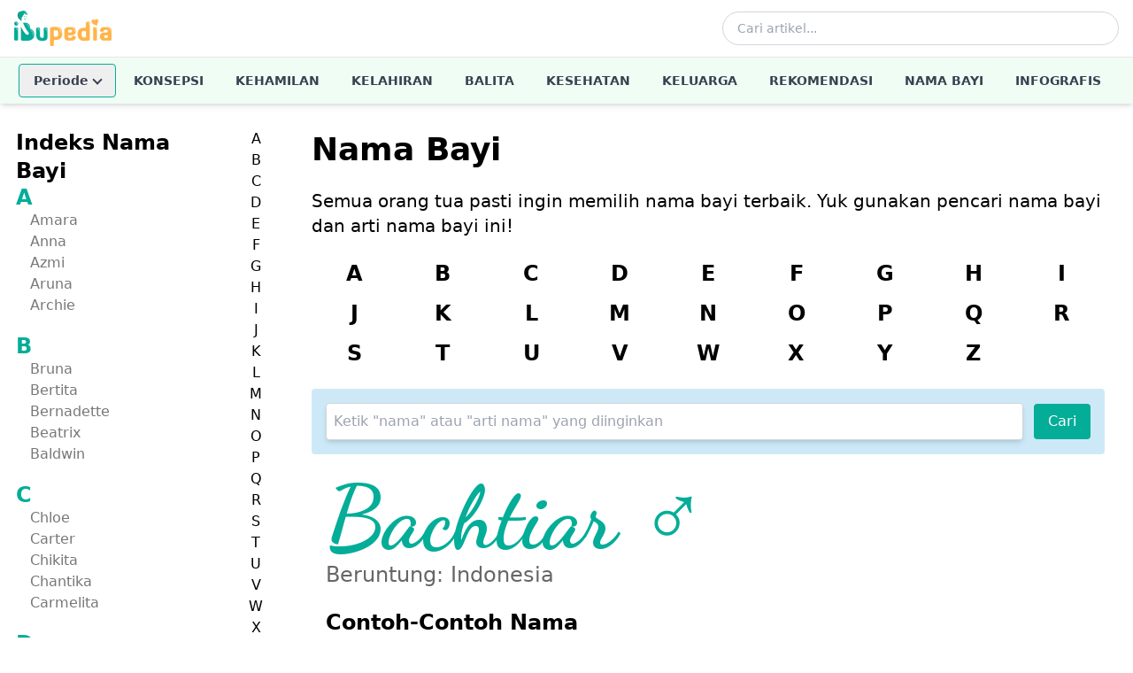

--- FILE ---
content_type: text/html; charset=utf-8
request_url: https://www.ibupedia.com/nama-bayi/arti-nama/bachtiar
body_size: 10407
content:
<!DOCTYPE html>
<html lang="id" prefix="og: http://ogp.me/ns#">
<head>
	<title>Arti Nama Bachtiar - Ibupedia.com</title>
    <!-- Begin meta tags -->
    <meta http-equiv="Content-Type" content="text/html; charset=UTF-8" />
    <meta name="viewport" content="width=device-width, initial-scale=1.0">
	<meta name="robots" content="index,follow" />
	<meta name="ahrefs-site-verification" content="1c2f31994f4121f53b5d664188a140f9e8900f006b8bf389c4951e004954dbc4">
	
    <!-- Favicon and Icons (48x48+ required for Google Search indexing) -->
    <link rel="icon" type="image/png" sizes="96x96" href="https://www.ibupedia.com/static/favicon-96x96.png">
    <link rel="icon" type="image/png" sizes="32x32" href="https://www.ibupedia.com/static/favicon-32x32.png">
    <link rel="icon" type="image/png" sizes="16x16" href="https://www.ibupedia.com/static/favicon-16x16.png">
    <link rel="icon" href="https://www.ibupedia.com/static/favicon.ico" type="image/x-icon">
    <link rel="shortcut icon" href="https://www.ibupedia.com/static/favicon.ico" type="image/x-icon">
    <link rel="icon" type="image/png" sizes="192x192"  href="https://www.ibupedia.com/static/android-icon-192x192.png">
    <link rel="apple-touch-icon" sizes="57x57" href="https://www.ibupedia.com/static/apple-icon-57x57.png">
    <link rel="apple-touch-icon" sizes="60x60" href="https://www.ibupedia.com/static/apple-icon-60x60.png">
    <link rel="apple-touch-icon" sizes="72x72" href="https://www.ibupedia.com/static/apple-icon-72x72.png">
    <link rel="apple-touch-icon" sizes="76x76" href="https://www.ibupedia.com/static/apple-icon-76x76.png">
    <link rel="apple-touch-icon" sizes="114x114" href="https://www.ibupedia.com/static/apple-icon-114x114.png">
    <link rel="apple-touch-icon" sizes="120x120" href="https://www.ibupedia.com/static/apple-icon-120x120.png">
    <link rel="apple-touch-icon" sizes="144x144" href="https://www.ibupedia.com/static/apple-icon-144x144.png">
    <link rel="apple-touch-icon" sizes="152x152" href="https://www.ibupedia.com/static/apple-icon-152x152.png">
    <link rel="apple-touch-icon" sizes="180x180" href="https://www.ibupedia.com/static/apple-icon-180x180.png">
    <link rel="manifest" href="https://www.ibupedia.com/static/manifest.json">
    <meta name="msapplication-TileColor" content="#ffffff">
    <meta name="msapplication-TileImage" content="https://www.ibupedia.com/static/ms-icon-144x144.png">
    <link href="/static/css/base.css?v=20241011" rel="stylesheet" />
    <script defer src="/static/js/alpine.min.js"></script>
    <script type="application/javascript" src="//anymind360.com/js/17415/ats.js"></script>
    
<link href="/static/css/babyname.css" rel="stylesheet">
<link rel="preconnect" href="https://fonts.gstatic.com">
<link href="https://fonts.googleapis.com/css2?family=Dancing+Script:wght@700&display=swap" rel="stylesheet">


<link rel="preconnect" href="https://fonts.gstatic.com">
<link href="https://fonts.googleapis.com/css2?family=Dancing+Script:wght@700&display=swap" rel="stylesheet">
<script type="application/ld+json">
{
    "@context": "https://schema.org/",
    "@type": "Article",
    "name": "Bachtiar",
    "description": "Beruntung: Indonesia",
    "mainEntityOfPage": {
        "@type": "WebPage",
        "@id": "https://ibupedia.com/nama-bayi/arti-nama/Bachtiar"
    },
    "url": "https://ibupedia.com/nama-bayi/arti-nama/Bachtiar",
    "dateModified": "2021-03-14",  
    "publisher": {
        "@type": "Organization",
        "name": "Ibupedia.com",
        "logo": {
            "@type": "ImageObject",
            "url": "https://ibupedia.com/static/img/ibupedia-logo.png"
        }
    },
    "keywords": "Bachtiar",
    "copyrightYear": 2026
}
</script>


</head>
<body>
<header class="bg-white shadow-md w-full top-0 z-50"
        x-data="{
            mobileMenuOpen: false,
            searchOpen: false,
            periodeOpen: false,
            fixed: false
        }"
        :class="{ 'sticky': fixed }"
        @scroll.window="fixed = window.pageYOffset > 100">

    <!-- Top Bar - Logo and Actions -->
    <div class="container mx-auto px-4">
        <div class="flex items-center justify-between h-16">
            <!-- Mobile Menu Button -->
            <button @click="mobileMenuOpen = !mobileMenuOpen"
                    class="lg:hidden p-2 rounded-md text-gray-600 hover:text-gray-900 hover:bg-gray-100 focus:outline-none"
                    aria-label="Toggle menu">
                <svg x-show="!mobileMenuOpen" class="w-6 h-6" fill="none" stroke="currentColor" viewBox="0 0 24 24">
                    <path stroke-linecap="round" stroke-linejoin="round" stroke-width="2" d="M4 6h16M4 12h16M4 18h16"/>
                </svg>
                <svg x-show="mobileMenuOpen" x-cloak class="w-6 h-6" fill="none" stroke="currentColor" viewBox="0 0 24 24">
                    <path stroke-linecap="round" stroke-linejoin="round" stroke-width="2" d="M6 18L18 6M6 6l12 12"/>
                </svg>
            </button>

            <!-- Logo -->
            <a href="/" class="flex-shrink-0">
                <img class="h-10 w-auto" src="https://www.ibupedia.com/static/img/ibupedia-logo.png" alt="Ibupedia">
            </a>

            <!-- Desktop Search -->
            <div class="hidden lg:flex items-center flex-1 max-w-md mx-8">
                <form action="/cari" method="get" class="w-full">
                    <div class="relative">
                        <input type="text" name="q"
                               class="w-full pl-4 pr-10 py-2 border border-gray-300 rounded-full text-sm focus:outline-none focus:ring-2 focus:ring-ibugreen focus:border-transparent"
                               placeholder="Cari artikel...">
                        <button type="submit" class="absolute right-3 top-1/2 transform -translate-y-1/2 text-gray-400 hover:text-ibugreen">
                            <svg class="w-5 h-5" fill="none" stroke="currentColor" viewBox="0 0 24 24">
                                <path stroke-linecap="round" stroke-linejoin="round" stroke-width="2" d="M21 21l-6-6m2-5a7 7 0 11-14 0 7 7 0 0114 0z"/>
                            </svg>
                        </button>
                    </div>
                </form>
            </div>

            <!-- Mobile Search Toggle -->
            <button @click="searchOpen = !searchOpen"
                    class="lg:hidden p-2 rounded-md text-gray-600 hover:text-gray-900 hover:bg-gray-100 focus:outline-none"
                    aria-label="Toggle search">
                <svg class="w-6 h-6" fill="none" stroke="currentColor" viewBox="0 0 24 24">
                    <path stroke-linecap="round" stroke-linejoin="round" stroke-width="2" d="M21 21l-6-6m2-5a7 7 0 11-14 0 7 7 0 0114 0z"/>
                </svg>
            </button>
        </div>

        <!-- Mobile Search Bar -->
        <div x-show="searchOpen"
             x-transition:enter="transition ease-out duration-200"
             x-transition:enter-start="opacity-0 -translate-y-2"
             x-transition:enter-end="opacity-100 translate-y-0"
             x-transition:leave="transition ease-in duration-150"
             x-transition:leave-start="opacity-100 translate-y-0"
             x-transition:leave-end="opacity-0 -translate-y-2"
             x-cloak
             class="lg:hidden pb-4">
            <form action="/cari" method="get">
                <div class="relative">
                    <input type="text" name="q"
                           class="w-full pl-4 pr-10 py-3 border border-gray-300 rounded-lg text-sm focus:outline-none focus:ring-2 focus:ring-ibugreen focus:border-transparent"
                           placeholder="Cari artikel...">
                    <button type="submit" class="absolute right-3 top-1/2 transform -translate-y-1/2 text-gray-400 hover:text-ibugreen">
                        <svg class="w-5 h-5" fill="none" stroke="currentColor" viewBox="0 0 24 24">
                            <path stroke-linecap="round" stroke-linejoin="round" stroke-width="2" d="M21 21l-6-6m2-5a7 7 0 11-14 0 7 7 0 0114 0z"/>
                        </svg>
                    </button>
                </div>
            </form>
        </div>
    </div>

    <!-- Desktop Navigation -->
    <nav class="hidden lg:block w-full border-t border-gray-100" style="background-color: #f0fdf4;">
        <div class="container mx-auto px-4">
            <ul class="flex items-center justify-center space-x-1 text-sm font-semibold uppercase">
                <!-- Periode Dropdown -->
                <li class="relative" @click.away="periodeOpen = false">
                    <button @click="periodeOpen = !periodeOpen"
                            class="nav-link flex items-center gap-1 my-2 rounded border text-gray-700 transition-colors"
                            style="border-color: #04ad98; padding: 8px 16px;">
                        <span>Periode</span>
                        <span class="chevron-down transition-transform duration-200" :class="periodeOpen ? 'rotate-180' : ''"></span>
                    </button>
                    <div x-show="periodeOpen"
                         x-transition:enter="transition ease-out duration-100"
                         x-transition:enter-start="transform opacity-0 scale-95"
                         x-transition:enter-end="transform opacity-100 scale-100"
                         x-transition:leave="transition ease-in duration-75"
                         x-transition:leave-start="transform opacity-100 scale-100"
                         x-transition:leave-end="transform opacity-0 scale-95"
                         x-cloak
                         class="absolute left-0 mt-0 w-56 bg-white rounded-md shadow-lg ring-1 ring-black ring-opacity-5 z-50">
                        <div class="py-1">
                            <a href="/periode/kehamilan" class="nav-link block px-4 py-2 text-sm text-gray-700 hover:bg-gray-100 normal-case">Periode Kehamilan</a>
                            <a href="/periode/kelahiran" class="nav-link block px-4 py-2 text-sm text-gray-700 hover:bg-gray-100 normal-case">Periode Kelahiran</a>
                            <a href="/periode/bayi-umur-1-2tahun" class="nav-link block px-4 py-2 text-sm text-gray-700 hover:bg-gray-100 normal-case">Periode Bayi Umur 1-2 Tahun</a>
                            <a href="/periode/bayi-umur-2-5tahun" class="nav-link block px-4 py-2 text-sm text-gray-700 hover:bg-gray-100 normal-case">Periode Bayi Umur 2-5 Tahun</a>
                        </div>
                    </div>
                </li>
                <li><a href="/artikel/konsepsi" class="nav-link block px-4 py-4 text-gray-700 transition-colors">Konsepsi</a></li>
                <li><a href="/artikel/kehamilan" class="nav-link block px-4 py-4 text-gray-700 transition-colors">Kehamilan</a></li>
                <li><a href="/artikel/kelahiran" class="nav-link block px-4 py-4 text-gray-700 transition-colors">Kelahiran</a></li>
                <li><a href="/artikel/balita" class="nav-link block px-4 py-4 text-gray-700 transition-colors">Balita</a></li>
                <li><a href="/artikel/kesehatan" class="nav-link block px-4 py-4 text-gray-700 transition-colors">Kesehatan</a></li>
                <li><a href="/artikel/keluarga" class="nav-link block px-4 py-4 text-gray-700 transition-colors">Keluarga</a></li>
                <li><a href="/artikel/rekomendasi" class="nav-link block px-4 py-4 text-gray-700 transition-colors">Rekomendasi</a></li>
                <li><a href="/nama-bayi" class="nav-link block px-4 py-4 text-gray-700 transition-colors">Nama Bayi</a></li>
                <li><a href="/infografis" class="nav-link block px-4 py-4 text-gray-700 transition-colors">Infografis</a></li>
            </ul>
        </div>
    </nav>

    <!-- Mobile Navigation Menu -->
    <div x-show="mobileMenuOpen"
         x-transition:enter="transition ease-out duration-200"
         x-transition:enter-start="opacity-0 -translate-y-4"
         x-transition:enter-end="opacity-100 translate-y-0"
         x-transition:leave="transition ease-in duration-150"
         x-transition:leave-start="opacity-100 translate-y-0"
         x-transition:leave-end="opacity-0 -translate-y-4"
         x-cloak
         class="lg:hidden border-t border-gray-100">
        <nav class="container mx-auto px-4 py-2">
            <ul class="space-y-1">
                <!-- Periode Accordion -->
                <li x-data="{ expanded: false }">
                    <button @click="expanded = !expanded"
                            class="nav-link flex items-center justify-between w-full px-4 py-3 text-left text-gray-700 hover:bg-gray-50 rounded font-semibold border"
                            style="border-color: #04ad98;">
                        <span>Periode</span>
                        <span class="chevron-down transition-transform duration-200" :class="expanded ? 'rotate-180' : ''"></span>
                    </button>
                    <div x-show="expanded" x-collapse x-cloak class="pl-4">
                        <a href="/periode/kehamilan" class="nav-link block px-4 py-2 text-sm text-gray-600">Periode Kehamilan</a>
                        <a href="/periode/kelahiran" class="nav-link block px-4 py-2 text-sm text-gray-600">Periode Kelahiran</a>
                        <a href="/periode/bayi-umur-1-2tahun" class="nav-link block px-4 py-2 text-sm text-gray-600">Periode Bayi 1-2 Tahun</a>
                        <a href="/periode/bayi-umur-2-5tahun" class="nav-link block px-4 py-2 text-sm text-gray-600">Periode Bayi 2-5 Tahun</a>
                    </div>
                </li>
                <li><a href="/artikel/konsepsi" class="nav-link block px-4 py-3 text-gray-700 hover:bg-gray-50 rounded-lg font-semibold">Konsepsi</a></li>
                <li><a href="/artikel/kehamilan" class="nav-link block px-4 py-3 text-gray-700 hover:bg-gray-50 rounded-lg font-semibold">Kehamilan</a></li>
                <li><a href="/artikel/kelahiran" class="nav-link block px-4 py-3 text-gray-700 hover:bg-gray-50 rounded-lg font-semibold">Kelahiran</a></li>
                <li><a href="/artikel/balita" class="nav-link block px-4 py-3 text-gray-700 hover:bg-gray-50 rounded-lg font-semibold">Balita</a></li>
                <li><a href="/artikel/kesehatan" class="nav-link block px-4 py-3 text-gray-700 hover:bg-gray-50 rounded-lg font-semibold">Kesehatan</a></li>
                <li><a href="/artikel/keluarga" class="nav-link block px-4 py-3 text-gray-700 hover:bg-gray-50 rounded-lg font-semibold">Keluarga</a></li>
                <li><a href="/artikel/rekomendasi" class="nav-link block px-4 py-3 text-gray-700 hover:bg-gray-50 rounded-lg font-semibold">Rekomendasi</a></li>
                <li><a href="/nama-bayi" class="nav-link block px-4 py-3 text-gray-700 hover:bg-gray-50 rounded-lg font-semibold">Nama Bayi</a></li>
                <li><a href="/infografis" class="nav-link block px-4 py-3 text-gray-700 hover:bg-gray-50 rounded-lg font-semibold">Infografis</a></li>
            </ul>
        </nav>
    </div>
</header>

<style>
    [x-cloak] { display: none !important; }

    .chevron-down {
        display: inline-block;
        width: 8px;
        height: 8px;
        border-right: 2px solid currentColor;
        border-bottom: 2px solid currentColor;
        transform: rotate(45deg);
        margin-left: 6px;
        margin-bottom: 3px;
    }

    .chevron-down.rotate-180 {
        transform: rotate(-135deg);
        margin-bottom: -2px;
    }

    .nav-link:hover,
    .nav-link:active {
        color: #04ad98 !important;
    }
</style>


<div class="container mx-auto flex">
    <div class="hidden md:flex md:w-1/4">
    <section id="alphabet" x-data="scrollTo" class="w-full">
        <div id="box-alphabet">
            <div class="flex">
                <div class="w-5/6">
                    <div class="box-alphabet">
                        <h2 class="text-2xl font-bold">Indeks Nama Bayi</h2>
                        <div class="alphabet-group">
                            <div class="alphabet-group-link">
                                
                                <nav id="huruf-a">
                                    <div class="navigation-heading">
                                        <a href="/nama-bayi/awalan-huruf/a" class="ibugreen">A</a>
                                    </div>
                                    <ul class="navigation-list">
                                        
                                        <li class="nav-item">
                                            <a class="nav-link"
                                                href="/nama-bayi/arti-nama/amara">Amara</a>
                                        </li>
                                        
                                        <li class="nav-item">
                                            <a class="nav-link"
                                                href="/nama-bayi/arti-nama/anna">Anna</a>
                                        </li>
                                        
                                        <li class="nav-item">
                                            <a class="nav-link"
                                                href="/nama-bayi/arti-nama/azmi">Azmi</a>
                                        </li>
                                        
                                        <li class="nav-item">
                                            <a class="nav-link"
                                                href="/nama-bayi/arti-nama/aruna">Aruna</a>
                                        </li>
                                        
                                        <li class="nav-item">
                                            <a class="nav-link"
                                                href="/nama-bayi/arti-nama/archie">Archie</a>
                                        </li>
                                        
                                    </ul>
                                </nav>
                                
                                <nav id="huruf-b">
                                    <div class="navigation-heading">
                                        <a href="/nama-bayi/awalan-huruf/b" class="ibugreen">B</a>
                                    </div>
                                    <ul class="navigation-list">
                                        
                                        <li class="nav-item">
                                            <a class="nav-link"
                                                href="/nama-bayi/arti-nama/bruna">Bruna</a>
                                        </li>
                                        
                                        <li class="nav-item">
                                            <a class="nav-link"
                                                href="/nama-bayi/arti-nama/bertita">Bertita</a>
                                        </li>
                                        
                                        <li class="nav-item">
                                            <a class="nav-link"
                                                href="/nama-bayi/arti-nama/bernadette">Bernadette</a>
                                        </li>
                                        
                                        <li class="nav-item">
                                            <a class="nav-link"
                                                href="/nama-bayi/arti-nama/beatrix">Beatrix</a>
                                        </li>
                                        
                                        <li class="nav-item">
                                            <a class="nav-link"
                                                href="/nama-bayi/arti-nama/baldwin">Baldwin</a>
                                        </li>
                                        
                                    </ul>
                                </nav>
                                
                                <nav id="huruf-c">
                                    <div class="navigation-heading">
                                        <a href="/nama-bayi/awalan-huruf/c" class="ibugreen">C</a>
                                    </div>
                                    <ul class="navigation-list">
                                        
                                        <li class="nav-item">
                                            <a class="nav-link"
                                                href="/nama-bayi/arti-nama/chloe">Chloe</a>
                                        </li>
                                        
                                        <li class="nav-item">
                                            <a class="nav-link"
                                                href="/nama-bayi/arti-nama/carter">Carter</a>
                                        </li>
                                        
                                        <li class="nav-item">
                                            <a class="nav-link"
                                                href="/nama-bayi/arti-nama/chikita">Chikita</a>
                                        </li>
                                        
                                        <li class="nav-item">
                                            <a class="nav-link"
                                                href="/nama-bayi/arti-nama/chantika">Chantika</a>
                                        </li>
                                        
                                        <li class="nav-item">
                                            <a class="nav-link"
                                                href="/nama-bayi/arti-nama/carmelita">Carmelita</a>
                                        </li>
                                        
                                    </ul>
                                </nav>
                                
                                <nav id="huruf-d">
                                    <div class="navigation-heading">
                                        <a href="/nama-bayi/awalan-huruf/d" class="ibugreen">D</a>
                                    </div>
                                    <ul class="navigation-list">
                                        
                                        <li class="nav-item">
                                            <a class="nav-link"
                                                href="/nama-bayi/arti-nama/diajeng">Diajeng</a>
                                        </li>
                                        
                                        <li class="nav-item">
                                            <a class="nav-link"
                                                href="/nama-bayi/arti-nama/dana">Dana</a>
                                        </li>
                                        
                                        <li class="nav-item">
                                            <a class="nav-link"
                                                href="/nama-bayi/arti-nama/deswita">Deswita</a>
                                        </li>
                                        
                                        <li class="nav-item">
                                            <a class="nav-link"
                                                href="/nama-bayi/arti-nama/diana">Diana</a>
                                        </li>
                                        
                                        <li class="nav-item">
                                            <a class="nav-link"
                                                href="/nama-bayi/arti-nama/donna">Donna</a>
                                        </li>
                                        
                                    </ul>
                                </nav>
                                
                                <nav id="huruf-e">
                                    <div class="navigation-heading">
                                        <a href="/nama-bayi/awalan-huruf/e" class="ibugreen">E</a>
                                    </div>
                                    <ul class="navigation-list">
                                        
                                        <li class="nav-item">
                                            <a class="nav-link"
                                                href="/nama-bayi/arti-nama/eleanora">Eleanora</a>
                                        </li>
                                        
                                        <li class="nav-item">
                                            <a class="nav-link"
                                                href="/nama-bayi/arti-nama/emily">Emily</a>
                                        </li>
                                        
                                        <li class="nav-item">
                                            <a class="nav-link"
                                                href="/nama-bayi/arti-nama/edison">Edison</a>
                                        </li>
                                        
                                        <li class="nav-item">
                                            <a class="nav-link"
                                                href="/nama-bayi/arti-nama/eri">Eri</a>
                                        </li>
                                        
                                        <li class="nav-item">
                                            <a class="nav-link"
                                                href="/nama-bayi/arti-nama/elmira">Elmira</a>
                                        </li>
                                        
                                    </ul>
                                </nav>
                                
                                <nav id="huruf-f">
                                    <div class="navigation-heading">
                                        <a href="/nama-bayi/awalan-huruf/f" class="ibugreen">F</a>
                                    </div>
                                    <ul class="navigation-list">
                                        
                                        <li class="nav-item">
                                            <a class="nav-link"
                                                href="/nama-bayi/arti-nama/faith">Faith</a>
                                        </li>
                                        
                                        <li class="nav-item">
                                            <a class="nav-link"
                                                href="/nama-bayi/arti-nama/faid">Faid</a>
                                        </li>
                                        
                                        <li class="nav-item">
                                            <a class="nav-link"
                                                href="/nama-bayi/arti-nama/francia">Francia</a>
                                        </li>
                                        
                                        <li class="nav-item">
                                            <a class="nav-link"
                                                href="/nama-bayi/arti-nama/frederica">Frederica</a>
                                        </li>
                                        
                                        <li class="nav-item">
                                            <a class="nav-link"
                                                href="/nama-bayi/arti-nama/fabregas">Fabregas</a>
                                        </li>
                                        
                                    </ul>
                                </nav>
                                
                                <nav id="huruf-g">
                                    <div class="navigation-heading">
                                        <a href="/nama-bayi/awalan-huruf/g" class="ibugreen">G</a>
                                    </div>
                                    <ul class="navigation-list">
                                        
                                        <li class="nav-item">
                                            <a class="nav-link"
                                                href="/nama-bayi/arti-nama/gloria">Gloria</a>
                                        </li>
                                        
                                        <li class="nav-item">
                                            <a class="nav-link"
                                                href="/nama-bayi/arti-nama/gustaf">Gustaf</a>
                                        </li>
                                        
                                        <li class="nav-item">
                                            <a class="nav-link"
                                                href="/nama-bayi/arti-nama/gwen">Gwen</a>
                                        </li>
                                        
                                        <li class="nav-item">
                                            <a class="nav-link"
                                                href="/nama-bayi/arti-nama/galang">Galang</a>
                                        </li>
                                        
                                        <li class="nav-item">
                                            <a class="nav-link"
                                                href="/nama-bayi/arti-nama/gaida">Gaida</a>
                                        </li>
                                        
                                    </ul>
                                </nav>
                                
                                <nav id="huruf-h">
                                    <div class="navigation-heading">
                                        <a href="/nama-bayi/awalan-huruf/h" class="ibugreen">H</a>
                                    </div>
                                    <ul class="navigation-list">
                                        
                                        <li class="nav-item">
                                            <a class="nav-link"
                                                href="/nama-bayi/arti-nama/hadara">Hadara</a>
                                        </li>
                                        
                                        <li class="nav-item">
                                            <a class="nav-link"
                                                href="/nama-bayi/arti-nama/harriet">Harriet</a>
                                        </li>
                                        
                                        <li class="nav-item">
                                            <a class="nav-link"
                                                href="/nama-bayi/arti-nama/houri">Houri</a>
                                        </li>
                                        
                                        <li class="nav-item">
                                            <a class="nav-link"
                                                href="/nama-bayi/arti-nama/henrika">Henrika</a>
                                        </li>
                                        
                                        <li class="nav-item">
                                            <a class="nav-link"
                                                href="/nama-bayi/arti-nama/huma">Huma</a>
                                        </li>
                                        
                                    </ul>
                                </nav>
                                
                                <nav id="huruf-i">
                                    <div class="navigation-heading">
                                        <a href="/nama-bayi/awalan-huruf/i" class="ibugreen">I</a>
                                    </div>
                                    <ul class="navigation-list">
                                        
                                        <li class="nav-item">
                                            <a class="nav-link"
                                                href="/nama-bayi/arti-nama/itsuki">Itsuki</a>
                                        </li>
                                        
                                        <li class="nav-item">
                                            <a class="nav-link"
                                                href="/nama-bayi/arti-nama/iwona">Iwona</a>
                                        </li>
                                        
                                        <li class="nav-item">
                                            <a class="nav-link"
                                                href="/nama-bayi/arti-nama/inga">Inga</a>
                                        </li>
                                        
                                        <li class="nav-item">
                                            <a class="nav-link"
                                                href="/nama-bayi/arti-nama/ira">Ira</a>
                                        </li>
                                        
                                        <li class="nav-item">
                                            <a class="nav-link"
                                                href="/nama-bayi/arti-nama/irfan">Irfan</a>
                                        </li>
                                        
                                    </ul>
                                </nav>
                                
                                <nav id="huruf-j">
                                    <div class="navigation-heading">
                                        <a href="/nama-bayi/awalan-huruf/j" class="ibugreen">J</a>
                                    </div>
                                    <ul class="navigation-list">
                                        
                                        <li class="nav-item">
                                            <a class="nav-link"
                                                href="/nama-bayi/arti-nama/juliette">Juliette</a>
                                        </li>
                                        
                                        <li class="nav-item">
                                            <a class="nav-link"
                                                href="/nama-bayi/arti-nama/joya">Joya</a>
                                        </li>
                                        
                                        <li class="nav-item">
                                            <a class="nav-link"
                                                href="/nama-bayi/arti-nama/jane">Jane</a>
                                        </li>
                                        
                                        <li class="nav-item">
                                            <a class="nav-link"
                                                href="/nama-bayi/arti-nama/june">June</a>
                                        </li>
                                        
                                        <li class="nav-item">
                                            <a class="nav-link"
                                                href="/nama-bayi/arti-nama/jaafar">Jaafar</a>
                                        </li>
                                        
                                    </ul>
                                </nav>
                                
                                <nav id="huruf-k">
                                    <div class="navigation-heading">
                                        <a href="/nama-bayi/awalan-huruf/k" class="ibugreen">K</a>
                                    </div>
                                    <ul class="navigation-list">
                                        
                                        <li class="nav-item">
                                            <a class="nav-link"
                                                href="/nama-bayi/arti-nama/kyla">Kyla</a>
                                        </li>
                                        
                                        <li class="nav-item">
                                            <a class="nav-link"
                                                href="/nama-bayi/arti-nama/kevin">Kevin</a>
                                        </li>
                                        
                                        <li class="nav-item">
                                            <a class="nav-link"
                                                href="/nama-bayi/arti-nama/khalil">Khalil</a>
                                        </li>
                                        
                                        <li class="nav-item">
                                            <a class="nav-link"
                                                href="/nama-bayi/arti-nama/krishna">Krishna</a>
                                        </li>
                                        
                                        <li class="nav-item">
                                            <a class="nav-link"
                                                href="/nama-bayi/arti-nama/kamil">Kamil</a>
                                        </li>
                                        
                                    </ul>
                                </nav>
                                
                                <nav id="huruf-l">
                                    <div class="navigation-heading">
                                        <a href="/nama-bayi/awalan-huruf/l" class="ibugreen">L</a>
                                    </div>
                                    <ul class="navigation-list">
                                        
                                        <li class="nav-item">
                                            <a class="nav-link"
                                                href="/nama-bayi/arti-nama/leonidas">Leonidas</a>
                                        </li>
                                        
                                        <li class="nav-item">
                                            <a class="nav-link"
                                                href="/nama-bayi/arti-nama/lulu">Lulu</a>
                                        </li>
                                        
                                        <li class="nav-item">
                                            <a class="nav-link"
                                                href="/nama-bayi/arti-nama/liza">Liza</a>
                                        </li>
                                        
                                        <li class="nav-item">
                                            <a class="nav-link"
                                                href="/nama-bayi/arti-nama/lovina">Lovina</a>
                                        </li>
                                        
                                        <li class="nav-item">
                                            <a class="nav-link"
                                                href="/nama-bayi/arti-nama/lindy">Lindy</a>
                                        </li>
                                        
                                    </ul>
                                </nav>
                                
                                <nav id="huruf-m">
                                    <div class="navigation-heading">
                                        <a href="/nama-bayi/awalan-huruf/m" class="ibugreen">M</a>
                                    </div>
                                    <ul class="navigation-list">
                                        
                                        <li class="nav-item">
                                            <a class="nav-link"
                                                href="/nama-bayi/arti-nama/mack">Mack</a>
                                        </li>
                                        
                                        <li class="nav-item">
                                            <a class="nav-link"
                                                href="/nama-bayi/arti-nama/marka">Marka</a>
                                        </li>
                                        
                                        <li class="nav-item">
                                            <a class="nav-link"
                                                href="/nama-bayi/arti-nama/monica">Monica</a>
                                        </li>
                                        
                                        <li class="nav-item">
                                            <a class="nav-link"
                                                href="/nama-bayi/arti-nama/michele">Michele</a>
                                        </li>
                                        
                                        <li class="nav-item">
                                            <a class="nav-link"
                                                href="/nama-bayi/arti-nama/megan">Megan</a>
                                        </li>
                                        
                                    </ul>
                                </nav>
                                
                                <nav id="huruf-n">
                                    <div class="navigation-heading">
                                        <a href="/nama-bayi/awalan-huruf/n" class="ibugreen">N</a>
                                    </div>
                                    <ul class="navigation-list">
                                        
                                        <li class="nav-item">
                                            <a class="nav-link"
                                                href="/nama-bayi/arti-nama/nicole">Nicole</a>
                                        </li>
                                        
                                        <li class="nav-item">
                                            <a class="nav-link"
                                                href="/nama-bayi/arti-nama/nira">Nira</a>
                                        </li>
                                        
                                        <li class="nav-item">
                                            <a class="nav-link"
                                                href="/nama-bayi/arti-nama/nikeisha">Nikeisha</a>
                                        </li>
                                        
                                        <li class="nav-item">
                                            <a class="nav-link"
                                                href="/nama-bayi/arti-nama/nisha">Nisha</a>
                                        </li>
                                        
                                        <li class="nav-item">
                                            <a class="nav-link"
                                                href="/nama-bayi/arti-nama/neal">Neal</a>
                                        </li>
                                        
                                    </ul>
                                </nav>
                                
                                <nav id="huruf-o">
                                    <div class="navigation-heading">
                                        <a href="/nama-bayi/awalan-huruf/o" class="ibugreen">O</a>
                                    </div>
                                    <ul class="navigation-list">
                                        
                                        <li class="nav-item">
                                            <a class="nav-link"
                                                href="/nama-bayi/arti-nama/orianthi">Orianthi</a>
                                        </li>
                                        
                                        <li class="nav-item">
                                            <a class="nav-link"
                                                href="/nama-bayi/arti-nama/orlando">Orlando</a>
                                        </li>
                                        
                                        <li class="nav-item">
                                            <a class="nav-link"
                                                href="/nama-bayi/arti-nama/orlantha">Orlantha</a>
                                        </li>
                                        
                                        <li class="nav-item">
                                            <a class="nav-link"
                                                href="/nama-bayi/arti-nama/olivia">Olivia</a>
                                        </li>
                                        
                                        <li class="nav-item">
                                            <a class="nav-link"
                                                href="/nama-bayi/arti-nama/orlenda">Orlenda</a>
                                        </li>
                                        
                                    </ul>
                                </nav>
                                
                                <nav id="huruf-p">
                                    <div class="navigation-heading">
                                        <a href="/nama-bayi/awalan-huruf/p" class="ibugreen">P</a>
                                    </div>
                                    <ul class="navigation-list">
                                        
                                        <li class="nav-item">
                                            <a class="nav-link"
                                                href="/nama-bayi/arti-nama/presley">Presley</a>
                                        </li>
                                        
                                        <li class="nav-item">
                                            <a class="nav-link"
                                                href="/nama-bayi/arti-nama/patrice">Patrice</a>
                                        </li>
                                        
                                        <li class="nav-item">
                                            <a class="nav-link"
                                                href="/nama-bayi/arti-nama/pandya">Pandya</a>
                                        </li>
                                        
                                        <li class="nav-item">
                                            <a class="nav-link"
                                                href="/nama-bayi/arti-nama/pura">Pura</a>
                                        </li>
                                        
                                        <li class="nav-item">
                                            <a class="nav-link"
                                                href="/nama-bayi/arti-nama/pamela">Pamela</a>
                                        </li>
                                        
                                    </ul>
                                </nav>
                                
                                <nav id="huruf-q">
                                    <div class="navigation-heading">
                                        <a href="/nama-bayi/awalan-huruf/q" class="ibugreen">Q</a>
                                    </div>
                                    <ul class="navigation-list">
                                        
                                        <li class="nav-item">
                                            <a class="nav-link"
                                                href="/nama-bayi/arti-nama/qionglin">Qionglin</a>
                                        </li>
                                        
                                        <li class="nav-item">
                                            <a class="nav-link"
                                                href="/nama-bayi/arti-nama/quantavius">Quantavius</a>
                                        </li>
                                        
                                        <li class="nav-item">
                                            <a class="nav-link"
                                                href="/nama-bayi/arti-nama/qiana">Qiana</a>
                                        </li>
                                        
                                        <li class="nav-item">
                                            <a class="nav-link"
                                                href="/nama-bayi/arti-nama/qianna">Qianna</a>
                                        </li>
                                        
                                        <li class="nav-item">
                                            <a class="nav-link"
                                                href="/nama-bayi/arti-nama/quo">Quo</a>
                                        </li>
                                        
                                    </ul>
                                </nav>
                                
                                <nav id="huruf-r">
                                    <div class="navigation-heading">
                                        <a href="/nama-bayi/awalan-huruf/r" class="ibugreen">R</a>
                                    </div>
                                    <ul class="navigation-list">
                                        
                                        <li class="nav-item">
                                            <a class="nav-link"
                                                href="/nama-bayi/arti-nama/radella">Radella</a>
                                        </li>
                                        
                                        <li class="nav-item">
                                            <a class="nav-link"
                                                href="/nama-bayi/arti-nama/ragnhild">Ragnhild</a>
                                        </li>
                                        
                                        <li class="nav-item">
                                            <a class="nav-link"
                                                href="/nama-bayi/arti-nama/rachael">Rachael</a>
                                        </li>
                                        
                                        <li class="nav-item">
                                            <a class="nav-link"
                                                href="/nama-bayi/arti-nama/reska">Reska</a>
                                        </li>
                                        
                                        <li class="nav-item">
                                            <a class="nav-link"
                                                href="/nama-bayi/arti-nama/rani">Rani</a>
                                        </li>
                                        
                                    </ul>
                                </nav>
                                
                                <nav id="huruf-s">
                                    <div class="navigation-heading">
                                        <a href="/nama-bayi/awalan-huruf/s" class="ibugreen">S</a>
                                    </div>
                                    <ul class="navigation-list">
                                        
                                        <li class="nav-item">
                                            <a class="nav-link"
                                                href="/nama-bayi/arti-nama/shakira">Shakira</a>
                                        </li>
                                        
                                        <li class="nav-item">
                                            <a class="nav-link"
                                                href="/nama-bayi/arti-nama/saadi">Saadi</a>
                                        </li>
                                        
                                        <li class="nav-item">
                                            <a class="nav-link"
                                                href="/nama-bayi/arti-nama/samir">Samir</a>
                                        </li>
                                        
                                        <li class="nav-item">
                                            <a class="nav-link"
                                                href="/nama-bayi/arti-nama/sammy">Sammy</a>
                                        </li>
                                        
                                        <li class="nav-item">
                                            <a class="nav-link"
                                                href="/nama-bayi/arti-nama/summer">Summer</a>
                                        </li>
                                        
                                    </ul>
                                </nav>
                                
                                <nav id="huruf-t">
                                    <div class="navigation-heading">
                                        <a href="/nama-bayi/awalan-huruf/t" class="ibugreen">T</a>
                                    </div>
                                    <ul class="navigation-list">
                                        
                                        <li class="nav-item">
                                            <a class="nav-link"
                                                href="/nama-bayi/arti-nama/tammy">Tammy</a>
                                        </li>
                                        
                                        <li class="nav-item">
                                            <a class="nav-link"
                                                href="/nama-bayi/arti-nama/tara">Tara</a>
                                        </li>
                                        
                                        <li class="nav-item">
                                            <a class="nav-link"
                                                href="/nama-bayi/arti-nama/tania">Tania</a>
                                        </li>
                                        
                                        <li class="nav-item">
                                            <a class="nav-link"
                                                href="/nama-bayi/arti-nama/teuku">Teuku</a>
                                        </li>
                                        
                                        <li class="nav-item">
                                            <a class="nav-link"
                                                href="/nama-bayi/arti-nama/theodore">Theodore</a>
                                        </li>
                                        
                                    </ul>
                                </nav>
                                
                                <nav id="huruf-u">
                                    <div class="navigation-heading">
                                        <a href="/nama-bayi/awalan-huruf/u" class="ibugreen">U</a>
                                    </div>
                                    <ul class="navigation-list">
                                        
                                        <li class="nav-item">
                                            <a class="nav-link"
                                                href="/nama-bayi/arti-nama/utako">Utako</a>
                                        </li>
                                        
                                        <li class="nav-item">
                                            <a class="nav-link"
                                                href="/nama-bayi/arti-nama/ulla">Ulla</a>
                                        </li>
                                        
                                        <li class="nav-item">
                                            <a class="nav-link"
                                                href="/nama-bayi/arti-nama/urania">Urania</a>
                                        </li>
                                        
                                        <li class="nav-item">
                                            <a class="nav-link"
                                                href="/nama-bayi/arti-nama/ulrik">Ulrik</a>
                                        </li>
                                        
                                        <li class="nav-item">
                                            <a class="nav-link"
                                                href="/nama-bayi/arti-nama/ulises">Ulises</a>
                                        </li>
                                        
                                    </ul>
                                </nav>
                                
                                <nav id="huruf-v">
                                    <div class="navigation-heading">
                                        <a href="/nama-bayi/awalan-huruf/v" class="ibugreen">V</a>
                                    </div>
                                    <ul class="navigation-list">
                                        
                                        <li class="nav-item">
                                            <a class="nav-link"
                                                href="/nama-bayi/arti-nama/vano">Vano</a>
                                        </li>
                                        
                                        <li class="nav-item">
                                            <a class="nav-link"
                                                href="/nama-bayi/arti-nama/valdo">Valdo</a>
                                        </li>
                                        
                                        <li class="nav-item">
                                            <a class="nav-link"
                                                href="/nama-bayi/arti-nama/victoria">Victoria</a>
                                        </li>
                                        
                                        <li class="nav-item">
                                            <a class="nav-link"
                                                href="/nama-bayi/arti-nama/venus">Venus</a>
                                        </li>
                                        
                                        <li class="nav-item">
                                            <a class="nav-link"
                                                href="/nama-bayi/arti-nama/val">Val</a>
                                        </li>
                                        
                                    </ul>
                                </nav>
                                
                                <nav id="huruf-w">
                                    <div class="navigation-heading">
                                        <a href="/nama-bayi/awalan-huruf/w" class="ibugreen">W</a>
                                    </div>
                                    <ul class="navigation-list">
                                        
                                        <li class="nav-item">
                                            <a class="nav-link"
                                                href="/nama-bayi/arti-nama/wagner">Wagner</a>
                                        </li>
                                        
                                        <li class="nav-item">
                                            <a class="nav-link"
                                                href="/nama-bayi/arti-nama/wika">Wika</a>
                                        </li>
                                        
                                        <li class="nav-item">
                                            <a class="nav-link"
                                                href="/nama-bayi/arti-nama/walcott">Walcott</a>
                                        </li>
                                        
                                        <li class="nav-item">
                                            <a class="nav-link"
                                                href="/nama-bayi/arti-nama/waldo">Waldo</a>
                                        </li>
                                        
                                        <li class="nav-item">
                                            <a class="nav-link"
                                                href="/nama-bayi/arti-nama/walton">Walton</a>
                                        </li>
                                        
                                    </ul>
                                </nav>
                                
                                <nav id="huruf-x">
                                    <div class="navigation-heading">
                                        <a href="/nama-bayi/awalan-huruf/x" class="ibugreen">X</a>
                                    </div>
                                    <ul class="navigation-list">
                                        
                                        <li class="nav-item">
                                            <a class="nav-link"
                                                href="/nama-bayi/arti-nama/xarah">Xarah</a>
                                        </li>
                                        
                                        <li class="nav-item">
                                            <a class="nav-link"
                                                href="/nama-bayi/arti-nama/xu">Xu</a>
                                        </li>
                                        
                                        <li class="nav-item">
                                            <a class="nav-link"
                                                href="/nama-bayi/arti-nama/xun">Xun</a>
                                        </li>
                                        
                                        <li class="nav-item">
                                            <a class="nav-link"
                                                href="/nama-bayi/arti-nama/xantha">Xantha</a>
                                        </li>
                                        
                                        <li class="nav-item">
                                            <a class="nav-link"
                                                href="/nama-bayi/arti-nama/xylia">Xylia</a>
                                        </li>
                                        
                                    </ul>
                                </nav>
                                
                                <nav id="huruf-y">
                                    <div class="navigation-heading">
                                        <a href="/nama-bayi/awalan-huruf/y" class="ibugreen">Y</a>
                                    </div>
                                    <ul class="navigation-list">
                                        
                                        <li class="nav-item">
                                            <a class="nav-link"
                                                href="/nama-bayi/arti-nama/yeyen">Yeyen</a>
                                        </li>
                                        
                                        <li class="nav-item">
                                            <a class="nav-link"
                                                href="/nama-bayi/arti-nama/yuga">Yuga</a>
                                        </li>
                                        
                                        <li class="nav-item">
                                            <a class="nav-link"
                                                href="/nama-bayi/arti-nama/yiran">Yiran</a>
                                        </li>
                                        
                                        <li class="nav-item">
                                            <a class="nav-link"
                                                href="/nama-bayi/arti-nama/yue yan">Yue Yan</a>
                                        </li>
                                        
                                        <li class="nav-item">
                                            <a class="nav-link"
                                                href="/nama-bayi/arti-nama/yati">Yati</a>
                                        </li>
                                        
                                    </ul>
                                </nav>
                                
                                <nav id="huruf-z">
                                    <div class="navigation-heading">
                                        <a href="/nama-bayi/awalan-huruf/z" class="ibugreen">Z</a>
                                    </div>
                                    <ul class="navigation-list">
                                        
                                        <li class="nav-item">
                                            <a class="nav-link"
                                                href="/nama-bayi/arti-nama/zidane">Zidane</a>
                                        </li>
                                        
                                        <li class="nav-item">
                                            <a class="nav-link"
                                                href="/nama-bayi/arti-nama/zaid">Zaid</a>
                                        </li>
                                        
                                        <li class="nav-item">
                                            <a class="nav-link"
                                                href="/nama-bayi/arti-nama/zaneta">Zaneta</a>
                                        </li>
                                        
                                        <li class="nav-item">
                                            <a class="nav-link"
                                                href="/nama-bayi/arti-nama/zosimo">Zosimo</a>
                                        </li>
                                        
                                        <li class="nav-item">
                                            <a class="nav-link"
                                                href="/nama-bayi/arti-nama/zivon">Zivon</a>
                                        </li>
                                        
                                    </ul>
                                </nav>
                                
                            </div>
                        </div>
                    </div>
                </div>
                <div class="w-1/6">
                    <ul class="a-z-index">
                        
                        <li>
                            <a href="#huruf-a" @click="scrollToElement">A</a>
                        </li>
                        
                        <li>
                            <a href="#huruf-b" @click="scrollToElement">B</a>
                        </li>
                        
                        <li>
                            <a href="#huruf-c" @click="scrollToElement">C</a>
                        </li>
                        
                        <li>
                            <a href="#huruf-d" @click="scrollToElement">D</a>
                        </li>
                        
                        <li>
                            <a href="#huruf-e" @click="scrollToElement">E</a>
                        </li>
                        
                        <li>
                            <a href="#huruf-f" @click="scrollToElement">F</a>
                        </li>
                        
                        <li>
                            <a href="#huruf-g" @click="scrollToElement">G</a>
                        </li>
                        
                        <li>
                            <a href="#huruf-h" @click="scrollToElement">H</a>
                        </li>
                        
                        <li>
                            <a href="#huruf-i" @click="scrollToElement">I</a>
                        </li>
                        
                        <li>
                            <a href="#huruf-j" @click="scrollToElement">J</a>
                        </li>
                        
                        <li>
                            <a href="#huruf-k" @click="scrollToElement">K</a>
                        </li>
                        
                        <li>
                            <a href="#huruf-l" @click="scrollToElement">L</a>
                        </li>
                        
                        <li>
                            <a href="#huruf-m" @click="scrollToElement">M</a>
                        </li>
                        
                        <li>
                            <a href="#huruf-n" @click="scrollToElement">N</a>
                        </li>
                        
                        <li>
                            <a href="#huruf-o" @click="scrollToElement">O</a>
                        </li>
                        
                        <li>
                            <a href="#huruf-p" @click="scrollToElement">P</a>
                        </li>
                        
                        <li>
                            <a href="#huruf-q" @click="scrollToElement">Q</a>
                        </li>
                        
                        <li>
                            <a href="#huruf-r" @click="scrollToElement">R</a>
                        </li>
                        
                        <li>
                            <a href="#huruf-s" @click="scrollToElement">S</a>
                        </li>
                        
                        <li>
                            <a href="#huruf-t" @click="scrollToElement">T</a>
                        </li>
                        
                        <li>
                            <a href="#huruf-u" @click="scrollToElement">U</a>
                        </li>
                        
                        <li>
                            <a href="#huruf-v" @click="scrollToElement">V</a>
                        </li>
                        
                        <li>
                            <a href="#huruf-w" @click="scrollToElement">W</a>
                        </li>
                        
                        <li>
                            <a href="#huruf-x" @click="scrollToElement">X</a>
                        </li>
                        
                        <li>
                            <a href="#huruf-y" @click="scrollToElement">Y</a>
                        </li>
                        
                        <li>
                            <a href="#huruf-z" @click="scrollToElement">Z</a>
                        </li>
                        
                    </ul>
                </div>
            </div>
        </div>
    </section>
</div>

    <div class="w-full md:w-3/4 p-8">
        <h1 class="text-4xl font-bold mb-6">Nama Bayi</h1>
        <p class="text-xl mb-5">Semua orang tua pasti ingin memilih nama bayi terbaik. Yuk gunakan pencari nama bayi dan arti nama
        bayi ini!</p>
        
        <div class="letter-flex-container">
    
    <div>
        <a href="/nama-bayi/awalan-huruf/a">A</a>
    </div>
    
    <div>
        <a href="/nama-bayi/awalan-huruf/b">B</a>
    </div>
    
    <div>
        <a href="/nama-bayi/awalan-huruf/c">C</a>
    </div>
    
    <div>
        <a href="/nama-bayi/awalan-huruf/d">D</a>
    </div>
    
    <div>
        <a href="/nama-bayi/awalan-huruf/e">E</a>
    </div>
    
    <div>
        <a href="/nama-bayi/awalan-huruf/f">F</a>
    </div>
    
    <div>
        <a href="/nama-bayi/awalan-huruf/g">G</a>
    </div>
    
    <div>
        <a href="/nama-bayi/awalan-huruf/h">H</a>
    </div>
    
    <div>
        <a href="/nama-bayi/awalan-huruf/i">I</a>
    </div>
    
    <div>
        <a href="/nama-bayi/awalan-huruf/j">J</a>
    </div>
    
    <div>
        <a href="/nama-bayi/awalan-huruf/k">K</a>
    </div>
    
    <div>
        <a href="/nama-bayi/awalan-huruf/l">L</a>
    </div>
    
    <div>
        <a href="/nama-bayi/awalan-huruf/m">M</a>
    </div>
    
    <div>
        <a href="/nama-bayi/awalan-huruf/n">N</a>
    </div>
    
    <div>
        <a href="/nama-bayi/awalan-huruf/o">O</a>
    </div>
    
    <div>
        <a href="/nama-bayi/awalan-huruf/p">P</a>
    </div>
    
    <div>
        <a href="/nama-bayi/awalan-huruf/q">Q</a>
    </div>
    
    <div>
        <a href="/nama-bayi/awalan-huruf/r">R</a>
    </div>
    
    <div>
        <a href="/nama-bayi/awalan-huruf/s">S</a>
    </div>
    
    <div>
        <a href="/nama-bayi/awalan-huruf/t">T</a>
    </div>
    
    <div>
        <a href="/nama-bayi/awalan-huruf/u">U</a>
    </div>
    
    <div>
        <a href="/nama-bayi/awalan-huruf/v">V</a>
    </div>
    
    <div>
        <a href="/nama-bayi/awalan-huruf/w">W</a>
    </div>
    
    <div>
        <a href="/nama-bayi/awalan-huruf/x">X</a>
    </div>
    
    <div>
        <a href="/nama-bayi/awalan-huruf/y">Y</a>
    </div>
    
    <div>
        <a href="/nama-bayi/awalan-huruf/z">Z</a>
    </div>
    
</div>
        <form action="/nama-bayi/cari" id="search-babyname-form" class="mb-3 rounded flex items-center p-4">
    <input type="text" name="kata_kunci"
        class="rounded border border-gray-300 shadow-md flex-1 focus:outline-none focus:ring-2 focus:ring-green-500 focus:border-green-500 px-2 py-2"
        placeholder='Ketik "nama" atau "arti nama" yang diinginkan'
        value="">
    <button type="submit" class="bg-ibugreen text-white rounded px-4 py-2 ml-3 hover:bg-green-600 focus:outline-none focus:ring-2 focus:ring-green-400 flex-shrink-0">
        Cari
    </button>
</form>

        
<section id="babyname-meaning" class="py-8">
    <div class="container mx-auto px-4">
        <div class="flex flex-col md:flex-row">
            <div class="md:w-full">
                <h1 class="text-3xl font-bold mb-8 mt-8">
                    Bachtiar 
                    &#9794;
                    
                </h1>
                <p class="meaning text-lg mb-6">
                    Beruntung: Indonesia
                </p>
                <h2 class="text-2xl font-semibold mb-4">Contoh-Contoh Nama</h2>
                
                <div class="grid grid-cols-1 md:grid-cols-4 gap-4">
                    
                    <div class="bg-white rounded-lg shadow-md overflow-hidden mb-3">
                        <div class="p-4">
                            <h3 class="text-xl font-semibold mb-2">Artis</h3>
                            <ul class="list-disc list-inside">
                                
                                <li class="text-gray-700">Bachtiar Effendi</li>
                                
                            </ul>
                        </div>
                    </div>
                    
                    <div class="bg-white rounded-lg shadow-md overflow-hidden mb-3">
                        <div class="p-4">
                            <h3 class="text-xl font-semibold mb-2">Tokoh Dunia</h3>
                            <ul class="list-disc list-inside">
                                
                                <li class="text-gray-700">Bachtiar Nasir</li>
                                
                            </ul>
                        </div>
                    </div>
                    
                </div>
            </div>
        </div>
    </div>
</section>


        
    </div>
</div>
<script>
    document.addEventListener('alpine:init', () => {
        Alpine.data('scrollTo', () => ({
            scrollToElement(event) {
                event.preventDefault();
                const targetId = event.target.getAttribute('href').substring(1);
                const targetElement = document.getElementById(targetId);
                if (targetElement) {
                    targetElement.scrollIntoView({ behavior: 'smooth' });
                }
            }
        }));
    });
</script>



<footer class="bg-gray-300 text-gray-300 py-8">
    <div class="container mx-auto px-4">
        <div class="flex flex-wrap">
            <!-- Footer Logo and Social Media -->
            <div class="w-full md:w-1/3 mb-6 md:mb-0">
                <div class="footer-logo mb-4">
                    <img src="/static/img/footer-logo.png" alt="Ibupedia" class="h-10">
                    <!-- <button class="mt-10 bg-ibugreen text-white font-semibold py-2 px-6 hover:bg-green-600 focus:outline-none focus:green-2 focus:ring-green-500">
                        Newsletter
                    </button> -->
                </div>
                <div class="flex space-x-4 mb-4">
                    <a href="https://www.facebook.com/ibupedia" aria-label="Facebook" class="text-gray-400 hover:text-white">
                        <i class="fab fa-facebook-f"></i>
                    </a>
                    <a href="https://www.instagram.com/ibupedia_id/" aria-label="Instagram" class="text-gray-400 hover:text-white">
                        <i class="fab fa-instagram"></i>
                    </a>
                    <a href="https://twitter.com/ibupedia" aria-label="Twitter" class="text-gray-400 hover:text-white">
                        <i class="fab fa-twitter"></i>
                    </a>
                </div>
                <p class="text-sm text-gray-500">&copy; Ibupedia 2024. PT Jampi Media.</p>
            </div>

            <!-- Quick Links (You can add links here) -->
            <div class="w-full md:w-2/3">
                <div class="flex flex-wrap justify-between">
                    <div class="w-full sm:w-1/2 md:w-1/4 mb-4">
                        <ul class="footer-links text-black">
                            <li class="mb-2"><a href="/about-us">Tentang Kami</a></li>
                            <li class="mb-2"><a href="/contact-us">Kontak Kami</a></li>
                            <li class="mb-2"><a href="/advertise-with-us">Advertise with us</a></li>
                            <li class="mb-2"><a href="/terms-and-conditions">Terms and Conditions</a></li>
                            <li class="last"><a href="/privacy-policy">Kebijakan Privasi</a></li>
                        </ul>
                    </div>
                </div>
            </div>
        </div>
    </div>
</footer>
<div x-data="popupModal()" x-init="checkPopup()" id="ig-modal" class="relative">
    <div
        x-show="showModal"
        x-transition.opacity
        class="fixed inset-0 bg-gray-800 bg-opacity-50 z-40"
        role="dialog"
        aria-hidden="true"
    ></div>

    <div
        x-show="showModal"
        x-transition
        class="fixed inset-0 flex items-center justify-center z-50 p-4"
        role="document"
    >
        <div class="bg-white rounded-lg shadow-lg relative max-w-md w-full max-h-[85vh] overflow-hidden">
            <button
                @click="setCookie('popupReminder', 7); closeModal()"
                class="absolute bg-black text-white w-8 h-8 flex items-center justify-center rounded-full hover:bg-gray-800 focus:outline-none focus:ring-2 focus:ring-offset-2 focus:ring-gray-500"
                style="position: absolute;top:3px;right:3px;width:29px;height:29px;font-size:22px;line-height:1;display:flex;align-items:center;justify-content:center;"
                aria-label="Close"
            >
                &times;
            </button>
            <a
                href="javascript:void(0)"
                @click="setCookie('popupShown', 30); closeModal(); redirectToIG()"
                class="block overflow-hidden rounded-b-lg"
            >
                <img
                    class="w-full object-cover"
                    style="margin-top: -55px;"
                    src="/static/banner/popup-follow-ibupedia.jpg"
                    alt="Follow Ibupedia Instagram"
                />
            </a>
        </div>
    </div>
</div>


<!-- Global site tag (gtag.js) - Google Analytics -->
<script async src="https://www.googletagmanager.com/gtag/js?id=G-2MVHRZQJTE"></script>
<script>
    window.dataLayer = window.dataLayer || [];
    function gtag(){dataLayer.push(arguments);}
    gtag('js', new Date());

    gtag('config', 'G-2MVHRZQJTE');

    function popupModal() {
        return {
            showModal: false,
            checkPopup() {
                const popupShown = this.getCookie('popupShown');
                const popupReminder = this.getCookie('popupReminder');

                if (!popupShown && (!popupReminder || Date.now() > popupReminder)) {
                    setTimeout(() => {
                        this.showModal = true;
                    }, 15000);
                }
            },
            setCookie(name, days) {
                const expires = new Date();
                expires.setDate(expires.getDate() + days);
                document.cookie = `${name}=${expires.getTime()}; path=/;`;
            },
            getCookie(name) {
                const cookies = document.cookie.split('; ');
                for (const cookie of cookies) {
                    const [key, value] = cookie.split('=');
                    if (key === name) return parseInt(value);
                }
                return null;
            },
            closeModal() {
                this.showModal = false;
            },
            redirectToIG() {
                window.location.href = "https://www.instagram.com/ibupedia_id";
            },
        };
    }
</script>
</body>
</html>